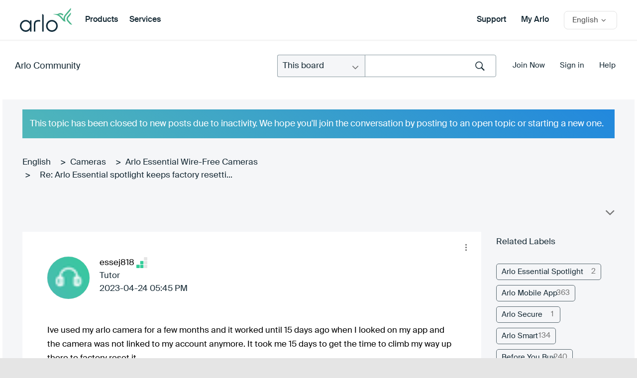

--- FILE ---
content_type: text/html; charset=UTF-8
request_url: https://community.arlo.com/t5/Arlo-Essential-Wire-Free-Cameras/Arlo-Essential-spotlight-keeps-factory-resetting-itself/m-p/1913132
body_size: 1872
content:
<!DOCTYPE html>
<html lang="en">
<head>
    <meta charset="utf-8">
    <meta name="viewport" content="width=device-width, initial-scale=1">
    <title></title>
    <style>
        body {
            font-family: "Arial";
        }
    </style>
    <script type="text/javascript">
    window.awsWafCookieDomainList = [];
    window.gokuProps = {
"key":"AQIDAHjcYu/GjX+QlghicBgQ/7bFaQZ+m5FKCMDnO+vTbNg96AH4rNVz6su/VZEN8ZENhuRFAAAAfjB8BgkqhkiG9w0BBwagbzBtAgEAMGgGCSqGSIb3DQEHATAeBglghkgBZQMEAS4wEQQMHtBCXf9B+pJ2/29OAgEQgDukEVPElPDYSfamSrvyxPl7iEpF7msKJ+X2JcVoiD6/fFu/+yi7EHB5AmsWBhRVTr/y925s7dcBY+6fsg==",
          "iv":"D549hwB0GgAADLEx",
          "context":"ygJg5g9jSkjTGgdOHYzZeTVbRTmioBcbSst7BJmxhLjkOAKWP8ALwDZEYtzFUnU89/[base64]/p2+wo0kvUC5imVCh1fajQ4yDuEmMclulRcXyxXvPxVASG4Mf+6qk+jW8o3Q0jOQo/PZ8rVIDPaA2MqRTMZgejQyDqKQv2NIlRvnY+fVyEqWT0fJnkbH9sQ"
};
    </script>
    <script src="https://bc0439715fa6.967eb88d.us-east-2.token.awswaf.com/bc0439715fa6/2e5cdb2ea249/1d641534b600/challenge.js"></script>
</head>
<body>
    <div id="challenge-container"></div>
    <script type="text/javascript">
        AwsWafIntegration.saveReferrer();
        AwsWafIntegration.checkForceRefresh().then((forceRefresh) => {
            if (forceRefresh) {
                AwsWafIntegration.forceRefreshToken().then(() => {
                    window.location.reload(true);
                });
            } else {
                AwsWafIntegration.getToken().then(() => {
                    window.location.reload(true);
                });
            }
        });
    </script>
    <noscript>
        <h1>JavaScript is disabled</h1>
        In order to continue, we need to verify that you're not a robot.
        This requires JavaScript. Enable JavaScript and then reload the page.
    </noscript>
</body>
</html>

--- FILE ---
content_type: text/javascript
request_url: https://community.arlo.com/html/assets/shared.js
body_size: 1395
content:
/****************************
-- Shared by some pages --
****************************/
ARLO.Shared = {
  roundedSlider : function () {
    var currentlyActive = 0,
      shows = [],
      medias = [],
      captions = [],
      icons = [],
      showsContainer = $('.rounded_slider_shows_wrap'),
      mediasContainer = $('.rounded_slider_medias'),
      captionsContainer = $('.rounded_slider_captions_wrap'),
      iconsContainer = $('.rounded_slider_icons_wrap'),
      itemsLength,
      prevBtn = $( '.rounded_slider_prevbtn' ),
      nextBtn = $( '.rounded_slider_nextbtn' ),
      getMedias = function () {
        var mediasArray = [],
          curMedia,
          curImage,
          curVideo,
          curObject,
          mediaItems =  mediasContainer.find( '.rounded_slider_medias_item' );

        _.each( mediaItems, function (element, index, list) {
          curMedia = $(element).children();
          curImage = curMedia.filter('img');
          curVideo = curMedia.filter('video');
          curObject = {};
          if ( curImage.length ) {
            curObject.image = curImage.clone();
          }
          if ( curVideo.length ) {
            curObject.video = curVideo.clone();
          }
          mediasArray.push( curObject );
        });

        return mediasArray;
      },
      generateShows = function () {
        var prev,
          prevIndex,
          current,
          currentWrap,
          next,
          nextIndex,
          item;
        _.each( medias, function (element, index, list) {
          item = $( '<div class="rounded_slider_shows_item">' );
          prevIndex = index !== 0 ? index - 1 : list.length - 1;
          nextIndex = index + 1 < list.length ? index + 1 : 0;

          prev = $( '<div class="rounded_slider_shows_item_prev">' );
          prev.append( medias[prevIndex].image.clone() );

          current = $( '<div class="rounded_slider_shows_item_current">' );
          currentWrap = $( '<div class="rounded_slider_shows_item_current_wrap">' );

          if( medias[index].video ) {
            currentWrap.append( medias[index].video.clone() );
          }
          currentWrap.append( medias[index].image.clone() );
          current.append( currentWrap );

          next = $( '<div class="rounded_slider_shows_item_next">' );
          next.append( medias[nextIndex].image.clone() );

          item.append(prev).append(current).append(next).appendTo( showsContainer );
          mediasContainer.remove();
        });
      },
      slidePrev = function (e) {
        e.preventDefault();
        var index;
        if ( currentlyActive  === 0 ) {
          index = itemsLength - 1;
        } else {
          index = currentlyActive - 1;
        }

        setActive(index);
      },
      slideNext = function (e) {
        e.preventDefault();
        var index;
        if ( currentlyActive  === itemsLength - 1 ) {
          index = 0;
        } else {
          index = currentlyActive + 1;
        }

        setActive(index);
      },
      setActive = function (index) {
        currentlyActive = index;
        shows.removeClass( 'active' ).eq(index).addClass( 'active' );
        captions.removeClass( 'active' ).eq(index).addClass( 'active' );
        icons.removeClass( 'active' ).eq(index).addClass( 'active' );
      },
      iconsClickHandler = function (e) {
        e.preventDefault();
        var icon = $(this);
        if( !icon.hasClass( 'active' ) ) {
          setActive( icon.index() );
        }
      },
      init = function () {
        medias = getMedias();
        generateShows();
        shows = showsContainer.children();
        captions = captionsContainer.children();
        icons = iconsContainer.children();
        itemsLength = shows.length;
        setActive(0);
        prevBtn.on( 'click', slidePrev );
        nextBtn.on( 'click', slideNext );
        icons.on( 'click', iconsClickHandler );
      };

    return {
      init: init
    };
  },
  featuresSlider : function ( selector ) {
    var slider = false,
      resizeEventHandler = function () {
        if( !slider ) {
          slider = ARLO.Sliders.featuresSlider.init( selector );
        } else {
          slider.reloadSlider(ARLO.Sliders.featuresSlider.settings());
        }
      };

    slider = ARLO.Sliders.featuresSlider.init( selector );

    ARLO.Controls.win.on( 'resize orientationchange', _.debounce( resizeEventHandler, 200 ) );
  },
  mobileSlider : function () {
    var slider = false,
      accordionAttached = false,
      mobileSliderSlides = $( '.mobile_slider .slides' ),
      mobileSliderScreen = $( '.mobile_slider_phone_screen' ),
      mobileSliderListItems = $( '.mobile_slider_list_item' ),
      resizeEventHandler = function () {
        if( ARLO.Variables.win.width >= 992 ) {
          if( slider ) {
            slider.destroySlider();
            slider = false;
          }
          if ( !accordionAttached ) {
            mobileSliderListItems.on( 'click', accordionHandler );
            mobileSliderListItems.first().trigger( 'click' );
          }
        } else {
          if( !slider ) {
            slider = ARLO.Sliders.basicSlider.init( mobileSliderSlides, {
              onSliderLoad : onSliderLoadCallback,
              onSlideBefore : onSlideBeforeCallback,
              mode: 'horizontal'
            });
          }
          if ( accordionAttached ) {
            mobileSliderListItems.off( 'click', accordionHandler );
          }
        }
      },
      onSliderLoadCallback = function ( currentIndex ) {
        setActiveScreen(currentIndex);
      },
      onSlideBeforeCallback = function ( $slideElement, oldIndex, newIndex ) {
        setActiveScreen(newIndex);
      },
      setActiveScreen = function (index) {
        mobileSliderScreen.removeClass( 'active' ).eq(index).addClass( 'active' );
      },
      accordionHandler = function () {
        var $this = $(this);
        if ( !$this.hasClass( 'active' ) ) {
          var index = $this.index();
          var paragraph = $(this).find( 'p' );
          var paragraphHeight = paragraph.addClass( 'show' ).outerHeight();
          paragraph.removeClass( 'show' );

          mobileSliderListItems.filter( '.active' ).removeClass( 'active' ).find( 'p' ).removeAttr( 'style' );

          $this.addClass( 'active' );
          paragraph.height( paragraphHeight );
          setActiveScreen(index);
        }
      },
      init = function () {
        resizeEventHandler();
        ARLO.Controls.win.on( 'resize orientationchange', _.debounce( resizeEventHandler, 200 ) );
      };

    return {
      init: init
    };
  }
};
